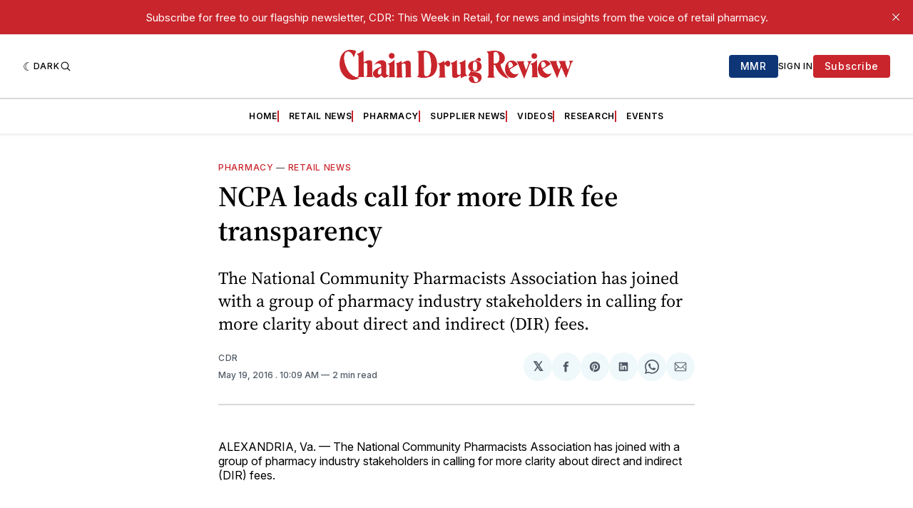

--- FILE ---
content_type: text/html; charset=utf-8
request_url: https://www.google.com/recaptcha/api2/aframe
body_size: 270
content:
<!DOCTYPE HTML><html><head><meta http-equiv="content-type" content="text/html; charset=UTF-8"></head><body><script nonce="9XwI3DfN3-IOGHuMuW_hXQ">/** Anti-fraud and anti-abuse applications only. See google.com/recaptcha */ try{var clients={'sodar':'https://pagead2.googlesyndication.com/pagead/sodar?'};window.addEventListener("message",function(a){try{if(a.source===window.parent){var b=JSON.parse(a.data);var c=clients[b['id']];if(c){var d=document.createElement('img');d.src=c+b['params']+'&rc='+(localStorage.getItem("rc::a")?sessionStorage.getItem("rc::b"):"");window.document.body.appendChild(d);sessionStorage.setItem("rc::e",parseInt(sessionStorage.getItem("rc::e")||0)+1);localStorage.setItem("rc::h",'1770080266748');}}}catch(b){}});window.parent.postMessage("_grecaptcha_ready", "*");}catch(b){}</script></body></html>